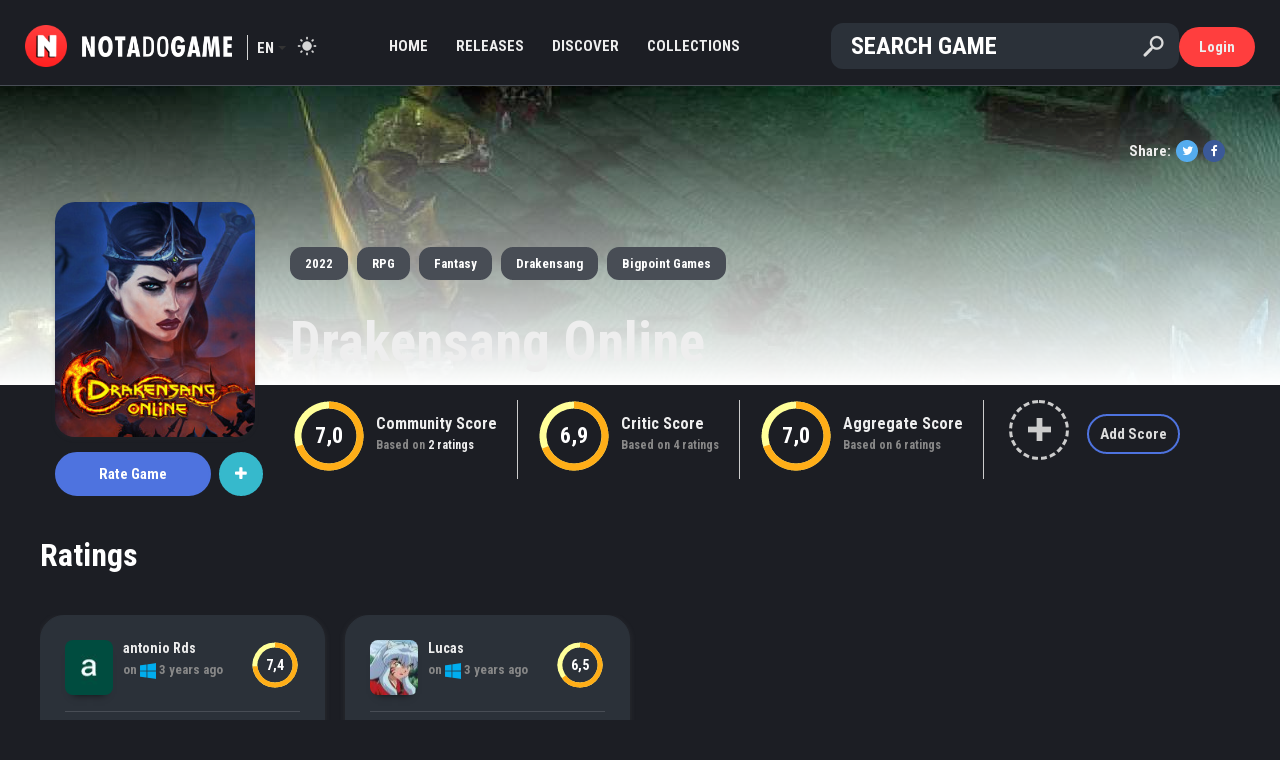

--- FILE ---
content_type: text/html; charset=UTF-8
request_url: https://notadogame.com/drakensang-online/ratings
body_size: 5408
content:
<!doctype html>
<html lang="en">
	<head>
		<meta charset="utf-8">
		<meta name="viewport" content="width=device-width, initial-scale=1.0">
		<meta name="description" content="Confira a nota e análises da comunidade sobre Drakensang Online">
		<meta name="csrf_token" content="eP1PgfG78P0nVvL2giBAdIQXsapPSZVEdxYnkTBv">
		<meta property="og:site_name" content="Nota do Game">
		<meta property="og:url" content="https://notadogame.com/drakensang-online/ratings">
		<meta property="og:type" content="game">
		<meta property="og:title" content="Avaliações de Drakensang Online">
		<meta property="og:description" content="Confira a nota e análises da comunidade sobre Drakensang Online">
		<meta property="og:image" content="https://notadogame.com/uploads/game/cover/250x/63667c4874298.jpg">
		<meta property="og:image:width" content="250">
		<meta property="og:image:height" content="250">
		<meta property="fb:app_id" content="1341211266343689">
		<meta name="theme-color" content="#FF3E3E">
		<title>Avaliações de Drakensang Online - Nota do Game</title>
		<link href="https://maxcdn.bootstrapcdn.com/bootstrap/4.1.3/css/bootstrap.min.css" rel="stylesheet">
		<link href="https://maxcdn.bootstrapcdn.com/font-awesome/4.7.0/css/font-awesome.min.css" rel="stylesheet">
		<link href="https://cdnjs.cloudflare.com/ajax/libs/open-iconic/1.1.1/font/css/open-iconic-bootstrap.min.css" rel="stylesheet">
		<link href="https://notadogame.com/css/all_1958b7d5bef.css" rel="stylesheet">
		<link href="https://fonts.googleapis.com/css2?family=Roboto+Condensed:wght@300;700&display=swap" rel="stylesheet">
		<link rel="manifest" href="manifest.json">
		<script async src="https://pagead2.googlesyndication.com/pagead/js/adsbygoogle.js?client=ca-pub-4116067897176342" crossorigin="anonymous"></script>
	</head>
	<body class="dark ">
		<div id="wrapper">
			<div id="header">
			    
				<div class="container-fluid">
					<div class="row">
    <div class="col-1" id="header-menu-mobile">
	    <a id="header-menu-mobile-button"></a>
    </div>
    <div class="col-lg-1 col-1" id="header-brand">
        <a class="brand-logo" href="https://notadogame.com">
    <img src="https://notadogame.com/img/logo.png" title="Nota do Game">
</a>
<h1 class="brand-name">
    <a href="https://notadogame.com">
        <div class="brand-name-image" alt="Nota do Game"></div>
    </a>
</h1>        <div id="header-language">
			<span>en</span>
			<ul id="header-language-menu">
			    <li><a href="https://notadogame.com/drakensang-online/ratings?language=pt">PT</a></li>
                <li><a href="https://notadogame.com/drakensang-online/ratings?language=en">EN</a></li>
			</ul>
		</div>
        <a id="header-mode"></a>
    </div>
    <div class="col-lg-5" id="header-menu">
	    <ul>
		    <li>
	<a href="https://notadogame.com"  target="_self"  class=" ">
		Home
	</a>
</li><li>
	<a href="https://notadogame.com/list/releases"  target="_self"  class=" ">
		Releases
	</a>
</li><li>
	<a href="https://notadogame.com/discover"  class=" ">
		Discover
	</a>
</li><li>
	<a href="https://notadogame.com/collections"  target="_self"  class=" ">
		Collections
	</a>
</li><li>
	<a href="https://notadogame.com/reviews"  target="_self"  class=" ">
		Reviews
	</a>
</li><li>
	<a href="https://notadogame.com/categories"  target="_self"  class=" ">
		Categories
	</a>
</li><li>
	<a href="https://notadogame.com/premium"  target="_self"  class=" ">
		Premium
	</a>
</li><li>
	<a href="https://notadogame.com/add/game/search"  target="_self"  class=" ">
		Add Game
	</a>
</li>
	    </ul>
    </div>
    <div class="col-lg-5 col-9" id="header-search">
	    <form id="header-search-form" action="https://notadogame.com/search" data-ajax-url="https://notadogame.com/search/ajax" method="get">
    <input id="header-search-input" type="search" name="term" placeholder="Search Game" autocomplete="off">
    <input id="header-search-submit" type="submit" value="" title="Search Game">
    <input id="header-search-reset" type="reset" value="" title="Clear Search">
    <div id="header-search-loading"></div>
</form>    </div>
    <div class="col-1" id="header-search-mobile-button-container">
        <svg id="header-search-mobile-button" viewBox="0 0 40 40" class="icon icon-search" viewBox="0 0 32 32" aria-hidden="true"><path d="M27 24.57l-5.647-5.648a8.895 8.895 0 0 0 1.522-4.984C22.875 9.01 18.867 5 13.938 5 9.01 5 5 9.01 5 13.938c0 4.929 4.01 8.938 8.938 8.938a8.887 8.887 0 0 0 4.984-1.522L24.568 27 27 24.57zm-13.062-4.445a6.194 6.194 0 0 1-6.188-6.188 6.195 6.195 0 0 1 6.188-6.188 6.195 6.195 0 0 1 6.188 6.188 6.195 6.195 0 0 1-6.188 6.188z"/></svg>
    </div>
    <div class="col-lg-1 col-1" id="header-user">
	    <a id="header-user-button" href="https://notadogame.com/login" data-ajax-url="https://notadogame.com/ajax/login" class="dialog btn btn-site">
		Login	</a>
	<div id="header-user-icon">
		<a href="https://notadogame.com/login" data-ajax-url="https://notadogame.com/ajax/login" class="dialog">
		    <svg width="24" height="24" fill="none" xmlns="http://www.w3.org/2000/svg" class="ff-ml-8 undefined"><path fill-rule="evenodd" clip-rule="evenodd" d="M12 3a3 3 0 100 6 3 3 0 000-6zM7 6a5 5 0 1110 0A5 5 0 017 6zM2 22c0-5.523 4.477-10 10-10s10 4.477 10 10a1 1 0 11-2 0 8 8 0 10-16 0 1 1 0 11-2 0z"></path></svg>
		</a>
	</div>
<div id="header-user-tooltip"  class="notLoggedIn" >
			<ul id="header-user-tooltip-menu">
			<li><a href="https://notadogame.com/login" data-ajax-url="https://notadogame.com/ajax/login" class="dialog">Login</a></li>
			<li class="header-user-tooltip-menu-separator"></li>
			<li><a href="https://notadogame.com/register" data-ajax-url="https://notadogame.com/ajax/register" class="dialog">Register</a></li>
		</ul>
	</div>    </div>
</div>
<ul id="header-search-results">
            <li><div class="item-game-horizontal">
	<a class="item-game-link" href="https://notadogame.com/grand-theft-auto-v">
		<div class="item-game-image">
			<img src="https://notadogame.com/uploads/game/cover/78x90/5bfdc3088a1de.jpg">
		</div>
		<div class="item-game-data">
			<div class="item-game-name ">
				Grand Theft Auto V
			</div>
			<div class="item-game-data-bottom">
			    <span class="item-game-release">
				    					    				            2013
				        				                    </span>
                			</div>
		</div>
	</a>
	<div class="item-game-score">
					<a href="https://notadogame.com/grand-theft-auto-v">
				<div class="item-score default-score-size" data-size="default-score-size" data-score="9.2"></div>
				</a>
			</div>
</div></li>
			<li><div class="item-game-horizontal">
	<a class="item-game-link" href="https://notadogame.com/red-dead-redemption-ii">
		<div class="item-game-image">
			<img src="https://notadogame.com/uploads/game/cover/78x90/5bfdc492e0f10.jpg">
		</div>
		<div class="item-game-data">
			<div class="item-game-name ">
				Red Dead Redemption II
			</div>
			<div class="item-game-data-bottom">
			    <span class="item-game-release">
				    					    				            2018
				        				                    </span>
                			</div>
		</div>
	</a>
	<div class="item-game-score">
					<a href="https://notadogame.com/red-dead-redemption-ii">
				<div class="item-score default-score-size" data-size="default-score-size" data-score="9.6"></div>
				</a>
			</div>
</div></li>
			<li><div class="item-game-horizontal">
	<a class="item-game-link" href="https://notadogame.com/mario-kart-8-deluxe">
		<div class="item-game-image">
			<img src="https://notadogame.com/uploads/game/cover/78x90/5bfdc4bedfdd5.jpg">
		</div>
		<div class="item-game-data">
			<div class="item-game-name ">
				Mario Kart 8 Deluxe
			</div>
			<div class="item-game-data-bottom">
			    <span class="item-game-release">
				    					    				            2017
				        				                    </span>
                			</div>
		</div>
	</a>
	<div class="item-game-score">
					<a href="https://notadogame.com/mario-kart-8-deluxe">
				<div class="item-score default-score-size" data-size="default-score-size" data-score="9.1"></div>
				</a>
			</div>
</div></li>
			<li><div class="item-game-horizontal">
	<a class="item-game-link" href="https://notadogame.com/batman-arkham-origins">
		<div class="item-game-image">
			<img src="https://notadogame.com/uploads/game/cover/78x90/5bfdc2fa5e804.jpg">
		</div>
		<div class="item-game-data">
			<div class="item-game-name ">
				Batman: Arkham Origins
			</div>
			<div class="item-game-data-bottom">
			    <span class="item-game-release">
				    					    				            2013
				        				                    </span>
                			</div>
		</div>
	</a>
	<div class="item-game-score">
					<a href="https://notadogame.com/batman-arkham-origins">
				<div class="item-score default-score-size" data-size="default-score-size" data-score="8.9"></div>
				</a>
			</div>
</div></li>
			<li><div class="item-game-horizontal">
	<a class="item-game-link" href="https://notadogame.com/minecraft">
		<div class="item-game-image">
			<img src="https://notadogame.com/uploads/game/cover/78x90/5bfdc385cc56d.jpg">
		</div>
		<div class="item-game-data">
			<div class="item-game-name ">
				Minecraft
			</div>
			<div class="item-game-data-bottom">
			    <span class="item-game-release">
				    					    				            2011
				        				                    </span>
                			</div>
		</div>
	</a>
	<div class="item-game-score">
					<a href="https://notadogame.com/minecraft">
				<div class="item-score default-score-size" data-size="default-score-size" data-score="8.8"></div>
				</a>
			</div>
</div></li>
			<li><div class="item-game-horizontal">
	<a class="item-game-link" href="https://notadogame.com/hollow-knight-silksong">
		<div class="item-game-image">
			<img src="https://notadogame.com/uploads/game/cover/78x90/5c6b160ba7c2e.jpg">
		</div>
		<div class="item-game-data">
			<div class="item-game-name ">
				Hollow Knight: Silksong
			</div>
			<div class="item-game-data-bottom">
			    <span class="item-game-release">
				    					    				            2025
				        				                    </span>
                			</div>
		</div>
	</a>
	<div class="item-game-score">
					<a href="https://notadogame.com/hollow-knight-silksong">
				<div class="item-score default-score-size" data-size="default-score-size" data-score="9.5"></div>
				</a>
			</div>
</div></li>
			<li><div class="item-game-horizontal">
	<a class="item-game-link" href="https://notadogame.com/marvels-spider-man-miles-morales">
		<div class="item-game-image">
			<img src="https://notadogame.com/uploads/game/cover/78x90/5ee3aef6914e1.jpg">
		</div>
		<div class="item-game-data">
			<div class="item-game-name ">
				Marvel&#039;s Spider-Man: Miles Morales
			</div>
			<div class="item-game-data-bottom">
			    <span class="item-game-release">
				    					    				            2020
				        				                    </span>
                			</div>
		</div>
	</a>
	<div class="item-game-score">
					<a href="https://notadogame.com/marvels-spider-man-miles-morales">
				<div class="item-score default-score-size" data-size="default-score-size" data-score="9.1"></div>
				</a>
			</div>
</div></li>
				<li class="header-search-results-more-results">
			<a href="https://notadogame.com/list/popular-games">
				<p>See all results</p>
			</a>
		</li>
	    </ul>
<div id="header-overlay" class="overlay"></div>
				</div>
			</div>
							<div id="content-header">
					
    <div id="game-background"  style="background: linear-gradient(transparent, #FFF  300px ), url('https://notadogame.com/uploads/game/background/1920x1080/63667c4922c70.jpg') no-repeat fixed;" ></div>

				</div>
						<div id="content"  class="noBorder" >
				<div class="container-fluid">
					
	<div id="game">
		<div class="container">
			<div class="row">
				<div class="col-12">
					<div class="container" id="game-header">
    <div class="row">
        <div class="col-12">
            <section id="game-share">
	<p><strong>Share:</strong></p>
	<ul id="game-share-list">
				<li>
			<a href="https://twitter.com/intent/tweet?text=Confira a nota e análises da comunidade sobre Drakensang Online&amp;url=https://notadogame.com/drakensang-online" target="_blank" class="social-icon social-icon-twitter social-icon-extra-small" title="Twitter">
	<span class="fa fa-twitter"></span>
</a>		</li>
		<li>
			<a href="https://www.facebook.com/sharer/sharer.php?u=https://notadogame.com/drakensang-online" target="_blank" class="social-icon social-icon-facebook social-icon-extra-small" title="Facebook">
	<span class="fa fa-facebook"></span>
</a>		</li>
	</ul>
</section>        </div>
    </div>
    <div class="row">
        <div class="col-12">
            <div id="game-header-left">
                <section id="game-cover">
	<a id="game-cover-link" href="https://notadogame.com/drakensang-online">
		<img id="game-cover-image" itemprop="image" src="https://notadogame.com/uploads/game/cover/250x/63667c4874298.jpg" alt="Cover of Drakensang Online" title="Drakensang Online">
	</a>
</section>                <section id="game-buttons">
	<div id="game-buttons-main">
					<a id="game-rate-button" class="btn btn-primary dialog" href="https://notadogame.com/drakensang-online/rating" data-ajax-url="https://notadogame.com/drakensang-online/rating/ajax">
     
        Rate <span class="hideOnSmallScreen">Game</span>    </a>			</div>
	<div id="game-buttons-collections">
		<div id="game-buttons-collections-plus" class="btn btn-info" data-dropdown="game-buttons-collections-tooltip">
			<em class="fa fa-plus"></em>
		</div>
		<div id="game-buttons-collections-tooltip">
    		<a class="game-buttons-collections-tooltip-button btn btn-outline-info" href="https://notadogame.com/collection/drakensang-online/playing/add" data-ajax-url="https://notadogame.com/collection/ajax/drakensang-online/playing/add">
            <em class="fa fa-gamepad"></em> Playing <span class="badge badge-primary">0</span>
        </a>
        <a class="game-buttons-collections-tooltip-button btn btn-outline-site" href="https://notadogame.com/collection/drakensang-online/favorites/add" data-ajax-url="https://notadogame.com/collection/ajax/drakensang-online/favorites/add">
        <em class="fa fa-heart"></em> Favorites <span class="badge badge-primary">0</span>
    </a>
    <a class="game-buttons-collections-tooltip-button btn btn-outline-success" href="https://notadogame.com/collection/drakensang-online/wishlist/add" data-ajax-url="https://notadogame.com/collection/ajax/drakensang-online/wishlist/add">
        <em class="fa fa-plus"></em> Wishlist <span class="badge badge-primary">0</span>
    </a>
<form id="game-buttons-collections-tooltip-createCollectionForm" method="post" action="https://notadogame.com/collection/drakensang-online/create" data-ajax-url="https://notadogame.com/collection/ajax/drakensang-online/create">
    <input id="game-buttons-collections-tooltip-createCollectionForm-input" placeholder="New Collection" type="text" name="name" required>
    <button id="game-buttons-collections-tooltip-createCollectionForm-button" type="submit" class="btn btn-primary">
        <span id="game-buttons-collections-tooltip-createCollectionForm-createText">Create</span> <em class="fa fa-arrow-right"></em>
    </button>
    <input type="hidden" name="_token" value="eP1PgfG78P0nVvL2giBAdIQXsapPSZVEdxYnkTBv" autocomplete="off">
</form>
<span id="game-buttons-collections-totalCollectionsChecked" data-value="0"></span>
		</div>
	</div>
	<!--	<a id="game-editButton" class="btn btn-outline-secondary" href="https://notadogame.com/drakensang-online/edition">Edit</a>
	-->
</section>                <div class="clearfix"></div>
            </div>
            <div id="game-header-right">
                <section id="game-tags">
            <a id="game-tags-release" class="btn btn-secondary" href="https://notadogame.com/year/2022">2022</a>
                <a href="https://notadogame.com/genre/rpg"  class="btn btn-secondary" >RPG</a>
                <a href="https://notadogame.com/theme/fantasy"  class="btn btn-secondary" >Fantasy</a>
                        <a href="https://notadogame.com/franchise/drakensang"  class="btn btn-secondary" >Drakensang</a>
                <a href="https://notadogame.com/developer/bigpoint-games"  class="btn btn-secondary" >Bigpoint Games</a>
    </section>                <h2 id="game-name">
    <a href="https://notadogame.com/drakensang-online">
        Drakensang Online
    </a>
</h2>                <section id="game-scores">
                    <div class="game-scores-col" id="game-scores-communityScore">
                <div class="game-scores-col-center">
                    <div class="game-scores-score">
                        <a href="https://notadogame.com/drakensang-online/ratings" title="See all ratings">
                            <div class="item-score game-score-size" data-size="game-score-size" data-score="7.0"></div>
	                        </a>
                    </div>
                    <div class="game-scores-description">
                        <h4>
                            <a href="https://notadogame.com/drakensang-online/ratings" title="See all ratings">
                                Community Score                            </a>
                        </h4>
                        <p class="descriptive">
                            Based on                                                            <a href="https://notadogame.com/drakensang-online/ratings">
                                    <strong>2 ratings</strong>
                                </a>
                                                                                    </p>
                    </div>
                </div>
            </div>
                            <div class="game-scores-col" id="game-scores-criticScore">
                <div class="game-scores-col-center">
                    <div class="game-scores-score">
                        <div class="item-score game-score-size" data-size="game-score-size" data-score="6.9"></div>
	                    </div>
                    <div class="game-scores-description">
                        <h4>Critic Score</h4>
                        <p class="descriptive">Based on 4 ratings</p>
                    </div>
                </div>
            </div>
                            <div class="game-scores-col" id="game-scores-aggregateScore">
                <div class="game-scores-col-center">
                    <div class="game-scores-score">
                        <div class="item-score game-score-size" data-size="game-score-size" data-score="7"></div>
	                    </div>
                    <div class="game-scores-description">
                        <h4>Aggregate Score</h4>
                        <p class="descriptive">Based on 6 ratings</p>
                    </div>
                </div>
            </div>
                                            <div class="game-scores-col" id="game-scores-addScore">
                    <div class="game-scores-col-center">
                        <div class="game-scores-score">
                            <a class="add-score dialog" href="https://notadogame.com/drakensang-online/rating" data-ajax-url="https://notadogame.com/drakensang-online/rating/ajax">
                                <span class="oi oi-plus"></span>
                            </a>
                        </div>
                        <div class="game-scores-description">
                            <h4>
                                <a class="dialog btn btn-outline-primary btn-sm" href="https://notadogame.com/drakensang-online/rating" data-ajax-url="https://notadogame.com/drakensang-online/rating/ajax">
                                    Add Score                                </a>
                            </h4>
                        </div>
                    </div>
                </div>
                        </section>
            </div>
        </div>
    </div>
</div>				</div>
			</div>
			<div class="row">
				<div class="col-12" id="game-left">
					
	<div class="row" id="game-ratings-page">
		<div class="col-12">
		    <div class="row">
		        <div class="col-12">
                    <div class="title ">
	<h3>
				Ratings 			</h3>
</div>			    </div>
			</div>
			<div class="row">
		        <div class="col-12">
			        			        			    </div>
			</div>
			<div class="row listing listing-fourColumns listing-ratings">
		        <div class="col-12">
			        				        <ul class="listing-items">
					        						        <li>
							        <div class="item-rating item-rating-58685">
    <div class="item-rating-header">
		<div class="item-rating-header-data descriptive">
		    			    <a class="item-user-picture" href="https://notadogame.com/user/antonio-rds"  title="antonio Rds" >
    <img class="item-user-picture-image item-user-picture-image-48x60" src="https://notadogame.com/uploads/user/picture/48x60/63c5ade5e795c.jpg" alt="Picture of antonio Rds">
    </a>			    <a class="item-rating-user-name " href="https://notadogame.com/user/antonio-rds">antonio Rds</a>
		    		    <div class="item-rating-header-data-bottom">
			    <div class="item-rating-details">
				    on				    <div class="item-rating-platform">
					    <img class="item-platform" src="https://notadogame.com/uploads/platform/logo/32x32/5bfdc1b41a3c4.png" alt="Win"  title="Microsoft Windows" >
					    </div>
				    <span class="item-rating-date">3 years ago</span>
			    </div>
			    <div class="item-rating-actions">
			        			        	            </div>
		    </div>
        </div>
        <div class="item-rating-header-score">
		    <div class="item-score default-score-size" data-size="default-score-size" data-score="7.4"></div>
		    </div>
	</div>
		    <div class="clearfix"></div>
		<hr>
		<div class="item-rating-chart">
			<canvas id="item-rating-58685-criteriasChart-canvas" width="160" height="120" data-chart='{"labels":["Visual","Campaign","Gameplay","Audio","Fun"],"datasets":[{"label":"","data":["10.0","6.5","7.0","6.5","7.0"],"score":"7.4"}]}'></canvas>
		</div>
		<table class="item-rating-criterias table table-hover">
					<tr class="item-rating-criterias-criteria">
				<td class="align-middle"><strong></strong></td>
				<td class="text-right">
					<div class="item-score small-score-size" data-size="small-score-size" data-score="10.0"></div>
					</td>
			</tr>
					<tr class="item-rating-criterias-criteria">
				<td class="align-middle"><strong></strong></td>
				<td class="text-right">
					<div class="item-score small-score-size" data-size="small-score-size" data-score="6.5"></div>
					</td>
			</tr>
					<tr class="item-rating-criterias-criteria">
				<td class="align-middle"><strong></strong></td>
				<td class="text-right">
					<div class="item-score small-score-size" data-size="small-score-size" data-score="7.0"></div>
					</td>
			</tr>
					<tr class="item-rating-criterias-criteria">
				<td class="align-middle"><strong></strong></td>
				<td class="text-right">
					<div class="item-score small-score-size" data-size="small-score-size" data-score="6.5"></div>
					</td>
			</tr>
					<tr class="item-rating-criterias-criteria">
				<td class="align-middle"><strong></strong></td>
				<td class="text-right">
					<div class="item-score small-score-size" data-size="small-score-size" data-score="7.0"></div>
					</td>
			</tr>
			</table>
</div>						        </li>
					        						        <li>
							        <div class="item-rating item-rating-56329">
    <div class="item-rating-header">
		<div class="item-rating-header-data descriptive">
		    			    <a class="item-user-picture" href="https://notadogame.com/user/lucas-2"  title="Lucas" >
    <img class="item-user-picture-image item-user-picture-image-48x60" src="https://notadogame.com/uploads/user/picture/48x60/5e485fc85eb35.jpg" alt="Picture of Lucas">
    </a>			    <a class="item-rating-user-name " href="https://notadogame.com/user/lucas-2">Lucas</a>
		    		    <div class="item-rating-header-data-bottom">
			    <div class="item-rating-details">
				    on				    <div class="item-rating-platform">
					    <img class="item-platform" src="https://notadogame.com/uploads/platform/logo/32x32/5bfdc1b41a3c4.png" alt="Win"  title="Microsoft Windows" >
					    </div>
				    <span class="item-rating-date">3 years ago</span>
			    </div>
			    <div class="item-rating-actions">
			        			        	            </div>
		    </div>
        </div>
        <div class="item-rating-header-score">
		    <div class="item-score default-score-size" data-size="default-score-size" data-score="6.5"></div>
		    </div>
	</div>
		    <div class="clearfix"></div>
		<hr>
		<div class="item-rating-chart">
			<canvas id="item-rating-56329-criteriasChart-canvas" width="160" height="120" data-chart='{"labels":["Visual","Campaign","Gameplay","Audio","Fun"],"datasets":[{"label":"","data":["6.5","6.5","6.5","6.5","6.5"],"score":"6.5"}]}'></canvas>
		</div>
		<table class="item-rating-criterias table table-hover">
					<tr class="item-rating-criterias-criteria">
				<td class="align-middle"><strong></strong></td>
				<td class="text-right">
					<div class="item-score small-score-size" data-size="small-score-size" data-score="6.5"></div>
					</td>
			</tr>
					<tr class="item-rating-criterias-criteria">
				<td class="align-middle"><strong></strong></td>
				<td class="text-right">
					<div class="item-score small-score-size" data-size="small-score-size" data-score="6.5"></div>
					</td>
			</tr>
					<tr class="item-rating-criterias-criteria">
				<td class="align-middle"><strong></strong></td>
				<td class="text-right">
					<div class="item-score small-score-size" data-size="small-score-size" data-score="6.5"></div>
					</td>
			</tr>
					<tr class="item-rating-criterias-criteria">
				<td class="align-middle"><strong></strong></td>
				<td class="text-right">
					<div class="item-score small-score-size" data-size="small-score-size" data-score="6.5"></div>
					</td>
			</tr>
					<tr class="item-rating-criterias-criteria">
				<td class="align-middle"><strong></strong></td>
				<td class="text-right">
					<div class="item-score small-score-size" data-size="small-score-size" data-score="6.5"></div>
					</td>
			</tr>
			</table>
</div>						        </li>
					        				        </ul>
				        <div class="listing-pagination">
				            
				        </div>
			        			    </div>
			</div>
		</div>
	</div>

				</div>
			</div>
		</div>
			</div>

				</div>
			</div>
			<div id="footer">
				<div class="container-fluid">
					<div class="row">
	<div class="col-lg-3 col-12" id="footer-left">
	    <div id="footer-brand">
			<a class="brand-logo" href="https://notadogame.com">
    <img src="https://notadogame.com/img/logo.png" title="Nota do Game">
</a>
<h1 class="brand-name">
    <a href="https://notadogame.com">
        <div class="brand-name-image" alt="Nota do Game"></div>
    </a>
</h1>	    </div>
		<div id="footer-social">
		    <p>Join our Discord server</p>
			<div id="footer-social-icons">
				<a href="https://discord.gg/aRKPgjtTRb" target="_blank" class="social-icon social-icon-discord social-icon-small" title="Discord">
	<span class="fa fa-discord"></span>
</a>			</div>
		</div>
		<div id="footer-rights">&copy; 2026 notadogame.com</div>
	</div>
	<div class="col-lg-9 d-none d-lg-block">
		<ul id="footer-menu">
			<li>
	<a href="https://notadogame.com"  target="_self"  class=" ">
		Home
	</a>
</li><li>
	<a href="https://notadogame.com/premium"  class=" ">
		Premium
	</a>
</li><li>
	<a href="https://notadogame.com/list/latest-releases"  target="_self"  class=" ">
		Latest Releases
	</a>
</li><li>
	<a href="https://notadogame.com/add/game/search"  target="_self"  class=" ">
		Add Game
	</a>
</li><li>
	<a href="https://notadogame.com/awards/2023"  target="_self"  class=" ">
		Games of the Year
	</a>
</li><li>
	<a href="https://notadogame.com/feed"  target="_self"  class=" ">
		Feed
	</a>
</li><li>
	<a href="https://notadogame.com/collections"  target="_self"  class=" ">
		Collections
	</a>
</li><li>
	<a href="https://notadogame.com/support"  target="_self"  class=" ">
		Support
	</a>
</li><li>
	<a href="https://notadogame.com/feedback"  target="_self"  class=" ">
		Feedback
	</a>
</li><li>
	<a href="https://notadogame.com/mission"  target="_self"  class=" ">
		Mission
	</a>
</li><li>
	<a href="https://notadogame.com/terms"  target="_self"  class=" ">
		Terms of use
	</a>
</li><li>
	<a href="https://notadogame.com/privacy"  target="_self"  class=" ">
		Privacy
	</a>
</li>
		</ul>
	</div>
</div>				</div>
			</div>
		</div>
		<div id="wrapper-overlay" class="overlay"></div>
		<div id="mobile-side-site">
	<div id="mobile-side-site-header"></div>
	<div id="mobile-side-site-body">
		<div id="mobile-side-site-social">
			<p>Join our Discord server</p>
			<div id="mobile-side-site-social-icons">
				<a href="https://discord.gg/aRKPgjtTRb" target="_blank" class="social-icon social-icon-discord social-icon-medium" title="Discord">
	<span class="fa fa-discord"></span>
</a>			</div>
		</div>
		<hr>
		<ul id="mobile-side-site-menu">
			<li>
	<a href="https://notadogame.com"  target="_self"  class=" ">
		Home
	</a>
</li><li>
	<a href="https://notadogame.com/premium"  target="_self"  class=" ">
		Premium
	</a>
</li><li>
	<a href="https://notadogame.com/list/latest-releases"  target="_self"  class=" ">
		Releases
	</a>
</li><li>
	<a href="https://notadogame.com/list/next-releases"  target="_self"  class=" ">
		Upcoming
	</a>
</li><li>
	<a href="https://notadogame.com/discover"  class=" ">
		Discover
	</a>
</li><li>
	<a href="https://notadogame.com/categories"  target="_self"  class=" ">
		Categories
	</a>
</li><li>
	<a href="https://notadogame.com/add/game/search"  target="_self"  class=" ">
		Add Game
	</a>
</li><li>
	<a href="https://notadogame.com/reviews"  target="_self"  class=" ">
		Reviews
	</a>
</li><li>
	<a href="https://notadogame.com/collections"  target="_self"  class=" ">
		Collections
	</a>
</li><li>
	<a href="https://notadogame.com/support"  target="_self"  class=" ">
		Support
	</a>
</li><li>
	<a href="https://notadogame.com/feedback"  target="_self"  class=" ">
		Feedback
	</a>
</li><li>
	<a href="https://notadogame.com/terms"  target="_self"  class=" ">
		Terms of use
	</a>
</li><li>
	<a href="https://notadogame.com/privacy"  target="_self"  class=" ">
		Privacy
	</a>
</li>
		</ul>
	</div>
</div>
<div id="mobile-side-user">
	</div>		<script src="https://cdnjs.cloudflare.com/ajax/libs/jquery/1.11.3/jquery.min.js"></script>
<script src="https://notadogame.com/js/all_1958b7d5bf6.js" defer></script>
<script async src="https://www.googletagmanager.com/gtag/js?id=UA-65115745-1"></script>
<script>
  window.dataLayer = window.dataLayer || [];
  function gtag(){dataLayer.push(arguments);}
  gtag('js', new Date());

  gtag('config', 'UA-65115745-1');
</script>
<script async src="https://pagead2.googlesyndication.com/pagead/js/adsbygoogle.js?client=ca-pub-9982194699857191" crossorigin="anonymous"></script>	</body>
</html>

--- FILE ---
content_type: text/html; charset=utf-8
request_url: https://www.google.com/recaptcha/api2/aframe
body_size: 267
content:
<!DOCTYPE HTML><html><head><meta http-equiv="content-type" content="text/html; charset=UTF-8"></head><body><script nonce="DxlDUfCHBakRhPaXc0v7uw">/** Anti-fraud and anti-abuse applications only. See google.com/recaptcha */ try{var clients={'sodar':'https://pagead2.googlesyndication.com/pagead/sodar?'};window.addEventListener("message",function(a){try{if(a.source===window.parent){var b=JSON.parse(a.data);var c=clients[b['id']];if(c){var d=document.createElement('img');d.src=c+b['params']+'&rc='+(localStorage.getItem("rc::a")?sessionStorage.getItem("rc::b"):"");window.document.body.appendChild(d);sessionStorage.setItem("rc::e",parseInt(sessionStorage.getItem("rc::e")||0)+1);localStorage.setItem("rc::h",'1768627740847');}}}catch(b){}});window.parent.postMessage("_grecaptcha_ready", "*");}catch(b){}</script></body></html>